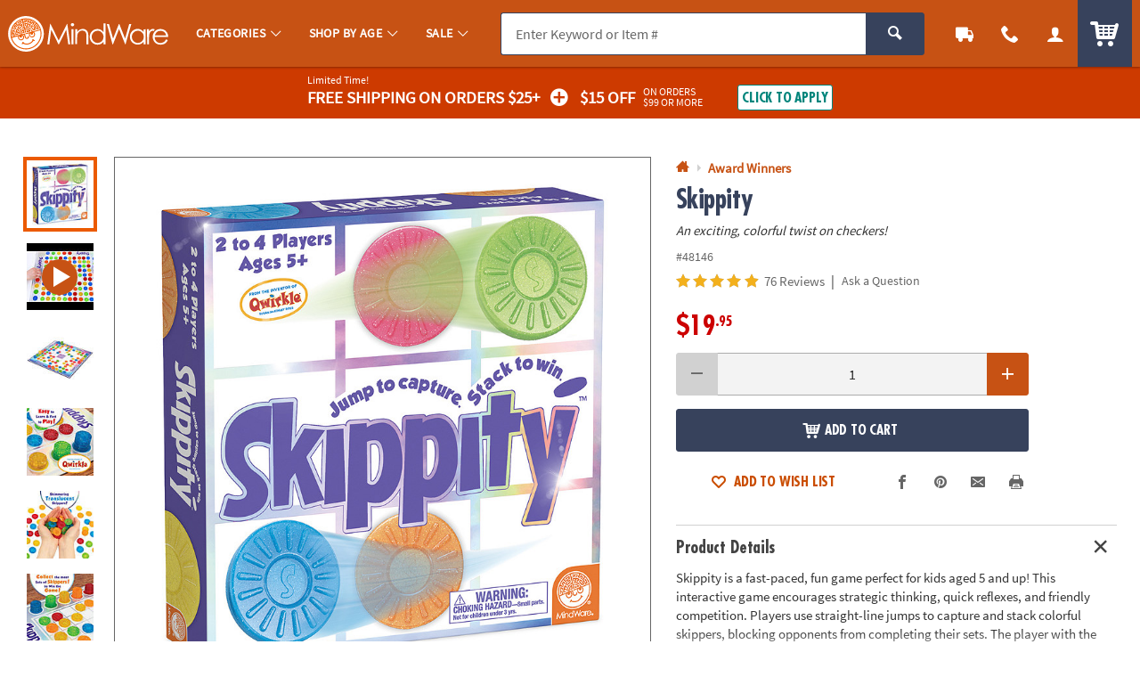

--- FILE ---
content_type: application/javascript; charset=UTF-8
request_url: https://www.mindware.orientaltrading.com/cdn-cgi/challenge-platform/h/b/scripts/jsd/13c98df4ef2d/main.js?
body_size: 4294
content:
window._cf_chl_opt={VnHPF6:'b'};~function(h2,G,y,S,l,k,O,x){h2=K,function(R,s,hH,h1,v,B){for(hH={R:316,s:310,v:383,B:398,D:356,N:300,C:370,z:299},h1=K,v=R();!![];)try{if(B=-parseInt(h1(hH.R))/1+-parseInt(h1(hH.s))/2+-parseInt(h1(hH.v))/3*(parseInt(h1(hH.B))/4)+parseInt(h1(hH.D))/5+parseInt(h1(hH.N))/6+parseInt(h1(hH.C))/7+parseInt(h1(hH.z))/8,B===s)break;else v.push(v.shift())}catch(D){v.push(v.shift())}}(h,579463),G=this||self,y=G[h2(388)],S={},S[h2(305)]='o',S[h2(393)]='s',S[h2(341)]='u',S[h2(309)]='z',S[h2(288)]='n',S[h2(340)]='I',S[h2(351)]='b',l=S,G[h2(359)]=function(R,s,B,D,hE,ha,hZ,hv,C,z,Z,E,i,I){if(hE={R:291,s:320,v:333,B:291,D:298,N:344,C:337,z:337,Z:379,a:327,E:295,i:349,I:312},ha={R:354,s:295,v:345},hZ={R:366,s:315,v:389,B:374},hv=h2,s===null||s===void 0)return D;for(C=H(s),R[hv(hE.R)][hv(hE.s)]&&(C=C[hv(hE.v)](R[hv(hE.B)][hv(hE.s)](s))),C=R[hv(hE.D)][hv(hE.N)]&&R[hv(hE.C)]?R[hv(hE.D)][hv(hE.N)](new R[(hv(hE.z))](C)):function(P,hQ,U){for(hQ=hv,P[hQ(ha.R)](),U=0;U<P[hQ(ha.s)];P[U]===P[U+1]?P[hQ(ha.v)](U+1,1):U+=1);return P}(C),z='nAsAaAb'.split('A'),z=z[hv(hE.Z)][hv(hE.a)](z),Z=0;Z<C[hv(hE.E)];E=C[Z],i=F(R,s,E),z(i)?(I='s'===i&&!R[hv(hE.i)](s[E]),hv(hE.I)===B+E?N(B+E,i):I||N(B+E,s[E])):N(B+E,i),Z++);return D;function N(P,U,hs){hs=K,Object[hs(hZ.R)][hs(hZ.s)][hs(hZ.v)](D,U)||(D[U]=[]),D[U][hs(hZ.B)](P)}},k=h2(387)[h2(286)](';'),O=k[h2(379)][h2(327)](k),G[h2(395)]=function(R,s,hI,hG,v,B,D,N){for(hI={R:391,s:295,v:293,B:374,D:296},hG=h2,v=Object[hG(hI.R)](s),B=0;B<v[hG(hI.s)];B++)if(D=v[B],'f'===D&&(D='N'),R[D]){for(N=0;N<s[v[B]][hG(hI.s)];-1===R[D][hG(hI.v)](s[v[B]][N])&&(O(s[v[B]][N])||R[D][hG(hI.B)]('o.'+s[v[B]][N])),N++);}else R[D]=s[v[B]][hG(hI.D)](function(C){return'o.'+C})},x=function(hj,hU,hw,ht,hm,hP,ho,s,B,D){return hj={R:304,s:352},hU={R:368,s:368,v:374,B:368,D:397,N:368,C:392,z:368},hw={R:295},ht={R:380},hm={R:295,s:392,v:366,B:315,D:389,N:315,C:389,z:366,Z:380,a:374,E:380,i:374,I:368,g:374,P:315,m:380,U:374,j:380,A:374,b:368,L:374,X:374,d:374,W:397},hP={R:331,s:392},ho=h2,s=String[ho(hj.R)],B={'h':function(N){return null==N?'':B.g(N,6,function(C,hT){return hT=K,hT(hP.R)[hT(hP.s)](C)})},'g':function(N,C,z,hf,Z,E,i,I,P,U,j,A,L,X,W,Y,J,h0){if(hf=ho,null==N)return'';for(E={},i={},I='',P=2,U=3,j=2,A=[],L=0,X=0,W=0;W<N[hf(hm.R)];W+=1)if(Y=N[hf(hm.s)](W),Object[hf(hm.v)][hf(hm.B)][hf(hm.D)](E,Y)||(E[Y]=U++,i[Y]=!0),J=I+Y,Object[hf(hm.v)][hf(hm.N)][hf(hm.C)](E,J))I=J;else{if(Object[hf(hm.z)][hf(hm.B)][hf(hm.D)](i,I)){if(256>I[hf(hm.Z)](0)){for(Z=0;Z<j;L<<=1,X==C-1?(X=0,A[hf(hm.a)](z(L)),L=0):X++,Z++);for(h0=I[hf(hm.E)](0),Z=0;8>Z;L=L<<1|1&h0,C-1==X?(X=0,A[hf(hm.a)](z(L)),L=0):X++,h0>>=1,Z++);}else{for(h0=1,Z=0;Z<j;L=h0|L<<1,X==C-1?(X=0,A[hf(hm.i)](z(L)),L=0):X++,h0=0,Z++);for(h0=I[hf(hm.E)](0),Z=0;16>Z;L=1.9&h0|L<<1,C-1==X?(X=0,A[hf(hm.a)](z(L)),L=0):X++,h0>>=1,Z++);}P--,0==P&&(P=Math[hf(hm.I)](2,j),j++),delete i[I]}else for(h0=E[I],Z=0;Z<j;L=L<<1|1&h0,X==C-1?(X=0,A[hf(hm.g)](z(L)),L=0):X++,h0>>=1,Z++);I=(P--,P==0&&(P=Math[hf(hm.I)](2,j),j++),E[J]=U++,String(Y))}if(I!==''){if(Object[hf(hm.v)][hf(hm.P)][hf(hm.D)](i,I)){if(256>I[hf(hm.m)](0)){for(Z=0;Z<j;L<<=1,X==C-1?(X=0,A[hf(hm.g)](z(L)),L=0):X++,Z++);for(h0=I[hf(hm.Z)](0),Z=0;8>Z;L=L<<1.2|1.35&h0,X==C-1?(X=0,A[hf(hm.U)](z(L)),L=0):X++,h0>>=1,Z++);}else{for(h0=1,Z=0;Z<j;L=L<<1|h0,X==C-1?(X=0,A[hf(hm.g)](z(L)),L=0):X++,h0=0,Z++);for(h0=I[hf(hm.j)](0),Z=0;16>Z;L=L<<1.43|h0&1.48,X==C-1?(X=0,A[hf(hm.A)](z(L)),L=0):X++,h0>>=1,Z++);}P--,P==0&&(P=Math[hf(hm.b)](2,j),j++),delete i[I]}else for(h0=E[I],Z=0;Z<j;L=L<<1|1.61&h0,X==C-1?(X=0,A[hf(hm.L)](z(L)),L=0):X++,h0>>=1,Z++);P--,P==0&&j++}for(h0=2,Z=0;Z<j;L=1&h0|L<<1.15,X==C-1?(X=0,A[hf(hm.X)](z(L)),L=0):X++,h0>>=1,Z++);for(;;)if(L<<=1,X==C-1){A[hf(hm.d)](z(L));break}else X++;return A[hf(hm.W)]('')},'j':function(N,hu){return hu=ho,N==null?'':N==''?null:B.i(N[hu(hw.R)],32768,function(C,hM){return hM=hu,N[hM(ht.R)](C)})},'i':function(N,C,z,hS,Z,E,i,I,P,U,j,A,L,X,W,Y,h0,J){for(hS=ho,Z=[],E=4,i=4,I=3,P=[],A=z(0),L=C,X=1,U=0;3>U;Z[U]=U,U+=1);for(W=0,Y=Math[hS(hU.R)](2,2),j=1;j!=Y;J=L&A,L>>=1,0==L&&(L=C,A=z(X++)),W|=j*(0<J?1:0),j<<=1);switch(W){case 0:for(W=0,Y=Math[hS(hU.R)](2,8),j=1;Y!=j;J=A&L,L>>=1,0==L&&(L=C,A=z(X++)),W|=(0<J?1:0)*j,j<<=1);h0=s(W);break;case 1:for(W=0,Y=Math[hS(hU.s)](2,16),j=1;Y!=j;J=A&L,L>>=1,L==0&&(L=C,A=z(X++)),W|=j*(0<J?1:0),j<<=1);h0=s(W);break;case 2:return''}for(U=Z[3]=h0,P[hS(hU.v)](h0);;){if(X>N)return'';for(W=0,Y=Math[hS(hU.R)](2,I),j=1;Y!=j;J=L&A,L>>=1,0==L&&(L=C,A=z(X++)),W|=j*(0<J?1:0),j<<=1);switch(h0=W){case 0:for(W=0,Y=Math[hS(hU.R)](2,8),j=1;Y!=j;J=L&A,L>>=1,0==L&&(L=C,A=z(X++)),W|=j*(0<J?1:0),j<<=1);Z[i++]=s(W),h0=i-1,E--;break;case 1:for(W=0,Y=Math[hS(hU.B)](2,16),j=1;j!=Y;J=L&A,L>>=1,L==0&&(L=C,A=z(X++)),W|=(0<J?1:0)*j,j<<=1);Z[i++]=s(W),h0=i-1,E--;break;case 2:return P[hS(hU.D)]('')}if(E==0&&(E=Math[hS(hU.N)](2,I),I++),Z[h0])h0=Z[h0];else if(i===h0)h0=U+U[hS(hU.C)](0);else return null;P[hS(hU.v)](h0),Z[i++]=U+h0[hS(hU.C)](0),E--,U=h0,0==E&&(E=Math[hS(hU.z)](2,I),I++)}}},D={},D[ho(hj.s)]=B.h,D}(),n();function H(R,hz,hR,s){for(hz={R:333,s:391,v:311},hR=h2,s=[];R!==null;s=s[hR(hz.R)](Object[hR(hz.s)](R)),R=Object[hR(hz.v)](R));return s}function e(v,B,hW,hF,D,N,C){if(hW={R:314,s:381,v:326,B:364,D:353,N:348,C:297,z:301,Z:364,a:353,E:336,i:332},hF=h2,D=hF(hW.R),!v[hF(hW.s)])return;B===hF(hW.v)?(N={},N[hF(hW.B)]=D,N[hF(hW.D)]=v.r,N[hF(hW.N)]=hF(hW.v),G[hF(hW.C)][hF(hW.z)](N,'*')):(C={},C[hF(hW.Z)]=D,C[hF(hW.a)]=v.r,C[hF(hW.N)]=hF(hW.E),C[hF(hW.i)]=B,G[hF(hW.C)][hF(hW.z)](C,'*'))}function f(R,s,hn,hx,hc,hO,h5,v,B){hn={R:343,s:342,v:334,B:317,D:361,N:321,C:330,z:394,Z:381,a:302,E:362,i:290,I:313,g:284,P:352,m:376},hx={R:283},hc={R:390,s:326,v:339,B:390},hO={R:302},h5=h2,v=G[h5(hn.R)],B=new G[(h5(hn.s))](),B[h5(hn.v)](h5(hn.B),h5(hn.D)+G[h5(hn.N)][h5(hn.C)]+h5(hn.z)+v.r),v[h5(hn.Z)]&&(B[h5(hn.a)]=5e3,B[h5(hn.E)]=function(h6){h6=h5,s(h6(hO.R))}),B[h5(hn.i)]=function(h7){h7=h5,B[h7(hc.R)]>=200&&B[h7(hc.R)]<300?s(h7(hc.s)):s(h7(hc.v)+B[h7(hc.B)])},B[h5(hn.I)]=function(h8){h8=h5,s(h8(hx.R))},B[h5(hn.g)](x[h5(hn.P)](JSON[h5(hn.m)](R)))}function F(R,s,v,hC,hK,B){hK=(hC={R:350,s:298,v:292,B:369},h2);try{return s[v][hK(hC.R)](function(){}),'p'}catch(D){}try{if(s[v]==null)return s[v]===void 0?'u':'x'}catch(N){return'i'}return R[hK(hC.s)][hK(hC.v)](s[v])?'a':s[v]===R[hK(hC.s)]?'p5':!0===s[v]?'T':s[v]===!1?'F':(B=typeof s[v],hK(hC.B)==B?V(R,s[v])?'N':'f':l[B]||'?')}function T(hk,h4,R,s,v,B){return hk={R:343,s:384,v:375},h4=h2,R=G[h4(hk.R)],s=3600,v=Math[h4(hk.s)](+atob(R.t)),B=Math[h4(hk.s)](Date[h4(hk.v)]()/1e3),B-v>s?![]:!![]}function o(R,hp,h3){return hp={R:318},h3=h2,Math[h3(hp.R)]()<R}function n(hd,hX,hb,hr,R,s,v,B,D){if(hd={R:343,s:381,v:385,B:372,D:328,N:328,C:323,z:335,Z:335},hX={R:385,s:372,v:335},hb={R:287},hr=h2,R=G[hr(hd.R)],!R)return;if(!T())return;(s=![],v=R[hr(hd.s)]===!![],B=function(hl,N){if(hl=hr,!s){if(s=!![],!T())return;N=c(),f(N.r,function(C){e(R,C)}),N.e&&M(hl(hb.R),N.e)}},y[hr(hd.v)]!==hr(hd.B))?B():G[hr(hd.D)]?y[hr(hd.N)](hr(hd.C),B):(D=y[hr(hd.z)]||function(){},y[hr(hd.Z)]=function(hV){hV=hr,D(),y[hV(hX.R)]!==hV(hX.s)&&(y[hV(hX.v)]=D,B())})}function M(B,D,hB,h9,N,C,z,Z,a,E,i,I){if(hB={R:346,s:336,v:343,B:361,D:321,N:330,C:325,z:289,Z:342,a:334,E:317,i:302,I:362,g:324,P:358,m:319,U:321,j:322,A:294,b:360,L:357,X:321,d:371,W:378,Y:377,J:364,h0:363,hD:284,hN:352},h9=h2,!o(.01))return![];C=(N={},N[h9(hB.R)]=B,N[h9(hB.s)]=D,N);try{z=G[h9(hB.v)],Z=h9(hB.B)+G[h9(hB.D)][h9(hB.N)]+h9(hB.C)+z.r+h9(hB.z),a=new G[(h9(hB.Z))](),a[h9(hB.a)](h9(hB.E),Z),a[h9(hB.i)]=2500,a[h9(hB.I)]=function(){},E={},E[h9(hB.g)]=G[h9(hB.D)][h9(hB.P)],E[h9(hB.m)]=G[h9(hB.U)][h9(hB.j)],E[h9(hB.A)]=G[h9(hB.U)][h9(hB.b)],E[h9(hB.L)]=G[h9(hB.X)][h9(hB.d)],i=E,I={},I[h9(hB.W)]=C,I[h9(hB.Y)]=i,I[h9(hB.J)]=h9(hB.h0),a[h9(hB.hD)](x[h9(hB.hN)](I))}catch(g){}}function h(hY){return hY='charAt,string,/jsd/oneshot/13c98df4ef2d/0.34509811904255716:1764491037:b4uUKi9c9fIM9jesmILRBcsg9Sqo9BAwl20c35_uT04/,Jxahl3,createElement,join,624PgwEnd,xhr-error,send,appendChild,split,error on cf_chl_props,number,/invisible/jsd,onload,Object,isArray,indexOf,chlApiRumWidgetAgeMs,length,map,parent,Array,11642360FFDYub,1520748SChHdN,postMessage,timeout,contentWindow,fromCharCode,object,body,clientInformation,contentDocument,symbol,2296574vPmFGX,getPrototypeOf,d.cookie,onerror,cloudflare-invisible,hasOwnProperty,962183brZrAR,POST,random,chlApiUrl,getOwnPropertyNames,_cf_chl_opt,NUDr6,DOMContentLoaded,chlApiSitekey,/b/ov1/0.34509811904255716:1764491037:b4uUKi9c9fIM9jesmILRBcsg9Sqo9BAwl20c35_uT04/,success,bind,addEventListener,style,VnHPF6,sGhrZDN6BH5O9abS7Cl3UMdAL4fYm1vI-QPRJFwTE0tjqkx8zKgo+WcuVX$y2inep,detail,concat,open,onreadystatechange,error,Set,iframe,http-code:,bigint,undefined,XMLHttpRequest,__CF$cv$params,from,splice,msg,removeChild,event,isNaN,catch,boolean,moyHKO,sid,sort,navigator,2063640thAiTz,chlApiClientVersion,wfJU3,BAnB4,BHcSU3,/cdn-cgi/challenge-platform/h/,ontimeout,jsd,source,[native code],prototype,display: none,pow,function,6981072pbwBWj,mAxV0,loading,tabIndex,push,now,stringify,chctx,errorInfoObject,includes,charCodeAt,api,Function,8247gVhleW,floor,readyState,toString,_cf_chl_opt;WVJdi2;tGfE6;eHFr4;rZpcH7;DMab5;uBWD2;TZOO6;NFIEc5;SBead5;rNss8;ssnu4;WlNXb1;QNPd6;BAnB4;Jxahl3;fLDZ5;fAvt5,document,call,status,keys'.split(','),h=function(){return hY},h()}function c(hg,hy,v,B,D,N,C){hy=(hg={R:396,s:338,v:329,B:367,D:373,N:306,C:285,z:303,Z:307,a:355,E:308,i:306,I:347},h2);try{return v=y[hy(hg.R)](hy(hg.s)),v[hy(hg.v)]=hy(hg.B),v[hy(hg.D)]='-1',y[hy(hg.N)][hy(hg.C)](v),B=v[hy(hg.z)],D={},D=BAnB4(B,B,'',D),D=BAnB4(B,B[hy(hg.Z)]||B[hy(hg.a)],'n.',D),D=BAnB4(B,v[hy(hg.E)],'d.',D),y[hy(hg.i)][hy(hg.I)](v),N={},N.r=D,N.e=null,N}catch(z){return C={},C.r={},C.e=z,C}}function V(R,s,hD,hh){return hD={R:382,s:382,v:366,B:386,D:389,N:293,C:365},hh=h2,s instanceof R[hh(hD.R)]&&0<R[hh(hD.s)][hh(hD.v)][hh(hD.B)][hh(hD.D)](s)[hh(hD.N)](hh(hD.C))}function K(R,s,v){return v=h(),K=function(Q,G,y){return Q=Q-283,y=v[Q],y},K(R,s)}}()